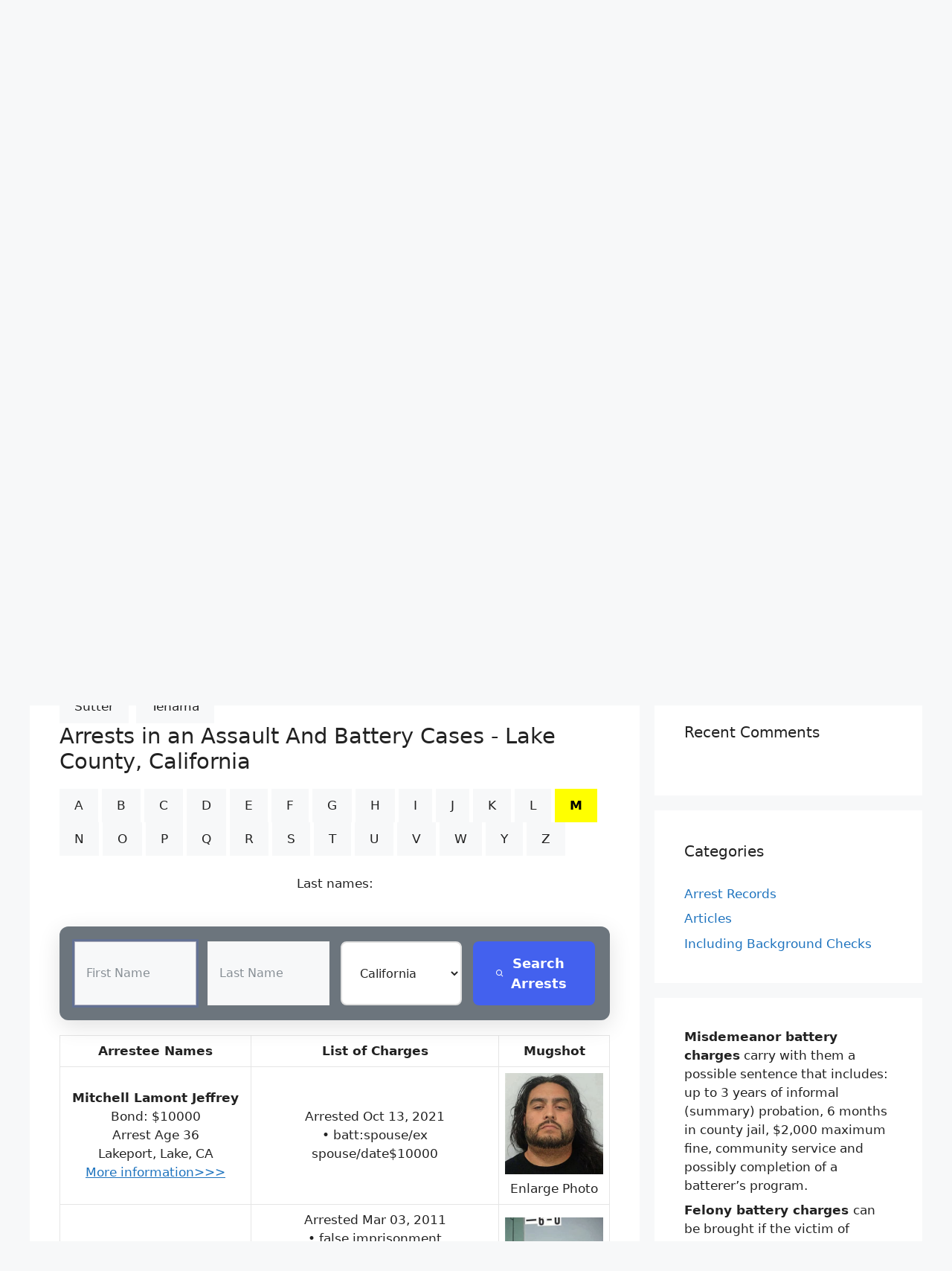

--- FILE ---
content_type: text/html; charset=UTF-8
request_url: https://localarrestrecords.org/california-assault-and-battery-ca/?co=Lake&abc=M&pg=11
body_size: 18253
content:
<!DOCTYPE html>
<html lang="en-US">
<head>
	<meta charset="UTF-8">
	<link rel="profile" href="https://gmpg.org/xfn/11">
	<title>ᐅ California Assault and Battery (CA) &#8211; Arrest Records Search | Battery Charges</title>
<meta name='robots' content='max-image-preview:large' />
<meta name="viewport" content="width=device-width, initial-scale=1"><link rel="alternate" type="application/rss+xml" title="Arrest Records Search | Battery Charges &raquo; Feed" href="https://localarrestrecords.org/feed/" />
<link rel="alternate" type="application/rss+xml" title="Arrest Records Search | Battery Charges &raquo; Comments Feed" href="https://localarrestrecords.org/comments/feed/" />
<link rel="alternate" title="oEmbed (JSON)" type="application/json+oembed" href="https://localarrestrecords.org/wp-json/oembed/1.0/embed?url=https%3A%2F%2Flocalarrestrecords.org%2Fcalifornia-assault-and-battery-ca%2F" />
<link rel="alternate" title="oEmbed (XML)" type="text/xml+oembed" href="https://localarrestrecords.org/wp-json/oembed/1.0/embed?url=https%3A%2F%2Flocalarrestrecords.org%2Fcalifornia-assault-and-battery-ca%2F&#038;format=xml" />
<style id='wp-img-auto-sizes-contain-inline-css'>
img:is([sizes=auto i],[sizes^="auto," i]){contain-intrinsic-size:3000px 1500px}
/*# sourceURL=wp-img-auto-sizes-contain-inline-css */
</style>
<style id='wp-emoji-styles-inline-css'>

	img.wp-smiley, img.emoji {
		display: inline !important;
		border: none !important;
		box-shadow: none !important;
		height: 1em !important;
		width: 1em !important;
		margin: 0 0.07em !important;
		vertical-align: -0.1em !important;
		background: none !important;
		padding: 0 !important;
	}
/*# sourceURL=wp-emoji-styles-inline-css */
</style>
<style id='wp-block-library-inline-css'>
:root{--wp-block-synced-color:#7a00df;--wp-block-synced-color--rgb:122,0,223;--wp-bound-block-color:var(--wp-block-synced-color);--wp-editor-canvas-background:#ddd;--wp-admin-theme-color:#007cba;--wp-admin-theme-color--rgb:0,124,186;--wp-admin-theme-color-darker-10:#006ba1;--wp-admin-theme-color-darker-10--rgb:0,107,160.5;--wp-admin-theme-color-darker-20:#005a87;--wp-admin-theme-color-darker-20--rgb:0,90,135;--wp-admin-border-width-focus:2px}@media (min-resolution:192dpi){:root{--wp-admin-border-width-focus:1.5px}}.wp-element-button{cursor:pointer}:root .has-very-light-gray-background-color{background-color:#eee}:root .has-very-dark-gray-background-color{background-color:#313131}:root .has-very-light-gray-color{color:#eee}:root .has-very-dark-gray-color{color:#313131}:root .has-vivid-green-cyan-to-vivid-cyan-blue-gradient-background{background:linear-gradient(135deg,#00d084,#0693e3)}:root .has-purple-crush-gradient-background{background:linear-gradient(135deg,#34e2e4,#4721fb 50%,#ab1dfe)}:root .has-hazy-dawn-gradient-background{background:linear-gradient(135deg,#faaca8,#dad0ec)}:root .has-subdued-olive-gradient-background{background:linear-gradient(135deg,#fafae1,#67a671)}:root .has-atomic-cream-gradient-background{background:linear-gradient(135deg,#fdd79a,#004a59)}:root .has-nightshade-gradient-background{background:linear-gradient(135deg,#330968,#31cdcf)}:root .has-midnight-gradient-background{background:linear-gradient(135deg,#020381,#2874fc)}:root{--wp--preset--font-size--normal:16px;--wp--preset--font-size--huge:42px}.has-regular-font-size{font-size:1em}.has-larger-font-size{font-size:2.625em}.has-normal-font-size{font-size:var(--wp--preset--font-size--normal)}.has-huge-font-size{font-size:var(--wp--preset--font-size--huge)}.has-text-align-center{text-align:center}.has-text-align-left{text-align:left}.has-text-align-right{text-align:right}.has-fit-text{white-space:nowrap!important}#end-resizable-editor-section{display:none}.aligncenter{clear:both}.items-justified-left{justify-content:flex-start}.items-justified-center{justify-content:center}.items-justified-right{justify-content:flex-end}.items-justified-space-between{justify-content:space-between}.screen-reader-text{border:0;clip-path:inset(50%);height:1px;margin:-1px;overflow:hidden;padding:0;position:absolute;width:1px;word-wrap:normal!important}.screen-reader-text:focus{background-color:#ddd;clip-path:none;color:#444;display:block;font-size:1em;height:auto;left:5px;line-height:normal;padding:15px 23px 14px;text-decoration:none;top:5px;width:auto;z-index:100000}html :where(.has-border-color){border-style:solid}html :where([style*=border-top-color]){border-top-style:solid}html :where([style*=border-right-color]){border-right-style:solid}html :where([style*=border-bottom-color]){border-bottom-style:solid}html :where([style*=border-left-color]){border-left-style:solid}html :where([style*=border-width]){border-style:solid}html :where([style*=border-top-width]){border-top-style:solid}html :where([style*=border-right-width]){border-right-style:solid}html :where([style*=border-bottom-width]){border-bottom-style:solid}html :where([style*=border-left-width]){border-left-style:solid}html :where(img[class*=wp-image-]){height:auto;max-width:100%}:where(figure){margin:0 0 1em}html :where(.is-position-sticky){--wp-admin--admin-bar--position-offset:var(--wp-admin--admin-bar--height,0px)}@media screen and (max-width:600px){html :where(.is-position-sticky){--wp-admin--admin-bar--position-offset:0px}}

/*# sourceURL=wp-block-library-inline-css */
</style><style id='wp-block-list-inline-css'>
ol,ul{box-sizing:border-box}:root :where(.wp-block-list.has-background){padding:1.25em 2.375em}
/*# sourceURL=https://localarrestrecords.org/wp-includes/blocks/list/style.min.css */
</style>
<style id='wp-block-paragraph-inline-css'>
.is-small-text{font-size:.875em}.is-regular-text{font-size:1em}.is-large-text{font-size:2.25em}.is-larger-text{font-size:3em}.has-drop-cap:not(:focus):first-letter{float:left;font-size:8.4em;font-style:normal;font-weight:100;line-height:.68;margin:.05em .1em 0 0;text-transform:uppercase}body.rtl .has-drop-cap:not(:focus):first-letter{float:none;margin-left:.1em}p.has-drop-cap.has-background{overflow:hidden}:root :where(p.has-background){padding:1.25em 2.375em}:where(p.has-text-color:not(.has-link-color)) a{color:inherit}p.has-text-align-left[style*="writing-mode:vertical-lr"],p.has-text-align-right[style*="writing-mode:vertical-rl"]{rotate:180deg}
/*# sourceURL=https://localarrestrecords.org/wp-includes/blocks/paragraph/style.min.css */
</style>
<style id='global-styles-inline-css'>
:root{--wp--preset--aspect-ratio--square: 1;--wp--preset--aspect-ratio--4-3: 4/3;--wp--preset--aspect-ratio--3-4: 3/4;--wp--preset--aspect-ratio--3-2: 3/2;--wp--preset--aspect-ratio--2-3: 2/3;--wp--preset--aspect-ratio--16-9: 16/9;--wp--preset--aspect-ratio--9-16: 9/16;--wp--preset--color--black: #000000;--wp--preset--color--cyan-bluish-gray: #abb8c3;--wp--preset--color--white: #ffffff;--wp--preset--color--pale-pink: #f78da7;--wp--preset--color--vivid-red: #cf2e2e;--wp--preset--color--luminous-vivid-orange: #ff6900;--wp--preset--color--luminous-vivid-amber: #fcb900;--wp--preset--color--light-green-cyan: #7bdcb5;--wp--preset--color--vivid-green-cyan: #00d084;--wp--preset--color--pale-cyan-blue: #8ed1fc;--wp--preset--color--vivid-cyan-blue: #0693e3;--wp--preset--color--vivid-purple: #9b51e0;--wp--preset--color--contrast: var(--contrast);--wp--preset--color--contrast-2: var(--contrast-2);--wp--preset--color--contrast-3: var(--contrast-3);--wp--preset--color--base: var(--base);--wp--preset--color--base-2: var(--base-2);--wp--preset--color--base-3: var(--base-3);--wp--preset--color--accent: var(--accent);--wp--preset--gradient--vivid-cyan-blue-to-vivid-purple: linear-gradient(135deg,rgb(6,147,227) 0%,rgb(155,81,224) 100%);--wp--preset--gradient--light-green-cyan-to-vivid-green-cyan: linear-gradient(135deg,rgb(122,220,180) 0%,rgb(0,208,130) 100%);--wp--preset--gradient--luminous-vivid-amber-to-luminous-vivid-orange: linear-gradient(135deg,rgb(252,185,0) 0%,rgb(255,105,0) 100%);--wp--preset--gradient--luminous-vivid-orange-to-vivid-red: linear-gradient(135deg,rgb(255,105,0) 0%,rgb(207,46,46) 100%);--wp--preset--gradient--very-light-gray-to-cyan-bluish-gray: linear-gradient(135deg,rgb(238,238,238) 0%,rgb(169,184,195) 100%);--wp--preset--gradient--cool-to-warm-spectrum: linear-gradient(135deg,rgb(74,234,220) 0%,rgb(151,120,209) 20%,rgb(207,42,186) 40%,rgb(238,44,130) 60%,rgb(251,105,98) 80%,rgb(254,248,76) 100%);--wp--preset--gradient--blush-light-purple: linear-gradient(135deg,rgb(255,206,236) 0%,rgb(152,150,240) 100%);--wp--preset--gradient--blush-bordeaux: linear-gradient(135deg,rgb(254,205,165) 0%,rgb(254,45,45) 50%,rgb(107,0,62) 100%);--wp--preset--gradient--luminous-dusk: linear-gradient(135deg,rgb(255,203,112) 0%,rgb(199,81,192) 50%,rgb(65,88,208) 100%);--wp--preset--gradient--pale-ocean: linear-gradient(135deg,rgb(255,245,203) 0%,rgb(182,227,212) 50%,rgb(51,167,181) 100%);--wp--preset--gradient--electric-grass: linear-gradient(135deg,rgb(202,248,128) 0%,rgb(113,206,126) 100%);--wp--preset--gradient--midnight: linear-gradient(135deg,rgb(2,3,129) 0%,rgb(40,116,252) 100%);--wp--preset--font-size--small: 13px;--wp--preset--font-size--medium: 20px;--wp--preset--font-size--large: 36px;--wp--preset--font-size--x-large: 42px;--wp--preset--spacing--20: 0.44rem;--wp--preset--spacing--30: 0.67rem;--wp--preset--spacing--40: 1rem;--wp--preset--spacing--50: 1.5rem;--wp--preset--spacing--60: 2.25rem;--wp--preset--spacing--70: 3.38rem;--wp--preset--spacing--80: 5.06rem;--wp--preset--shadow--natural: 6px 6px 9px rgba(0, 0, 0, 0.2);--wp--preset--shadow--deep: 12px 12px 50px rgba(0, 0, 0, 0.4);--wp--preset--shadow--sharp: 6px 6px 0px rgba(0, 0, 0, 0.2);--wp--preset--shadow--outlined: 6px 6px 0px -3px rgb(255, 255, 255), 6px 6px rgb(0, 0, 0);--wp--preset--shadow--crisp: 6px 6px 0px rgb(0, 0, 0);}:where(.is-layout-flex){gap: 0.5em;}:where(.is-layout-grid){gap: 0.5em;}body .is-layout-flex{display: flex;}.is-layout-flex{flex-wrap: wrap;align-items: center;}.is-layout-flex > :is(*, div){margin: 0;}body .is-layout-grid{display: grid;}.is-layout-grid > :is(*, div){margin: 0;}:where(.wp-block-columns.is-layout-flex){gap: 2em;}:where(.wp-block-columns.is-layout-grid){gap: 2em;}:where(.wp-block-post-template.is-layout-flex){gap: 1.25em;}:where(.wp-block-post-template.is-layout-grid){gap: 1.25em;}.has-black-color{color: var(--wp--preset--color--black) !important;}.has-cyan-bluish-gray-color{color: var(--wp--preset--color--cyan-bluish-gray) !important;}.has-white-color{color: var(--wp--preset--color--white) !important;}.has-pale-pink-color{color: var(--wp--preset--color--pale-pink) !important;}.has-vivid-red-color{color: var(--wp--preset--color--vivid-red) !important;}.has-luminous-vivid-orange-color{color: var(--wp--preset--color--luminous-vivid-orange) !important;}.has-luminous-vivid-amber-color{color: var(--wp--preset--color--luminous-vivid-amber) !important;}.has-light-green-cyan-color{color: var(--wp--preset--color--light-green-cyan) !important;}.has-vivid-green-cyan-color{color: var(--wp--preset--color--vivid-green-cyan) !important;}.has-pale-cyan-blue-color{color: var(--wp--preset--color--pale-cyan-blue) !important;}.has-vivid-cyan-blue-color{color: var(--wp--preset--color--vivid-cyan-blue) !important;}.has-vivid-purple-color{color: var(--wp--preset--color--vivid-purple) !important;}.has-black-background-color{background-color: var(--wp--preset--color--black) !important;}.has-cyan-bluish-gray-background-color{background-color: var(--wp--preset--color--cyan-bluish-gray) !important;}.has-white-background-color{background-color: var(--wp--preset--color--white) !important;}.has-pale-pink-background-color{background-color: var(--wp--preset--color--pale-pink) !important;}.has-vivid-red-background-color{background-color: var(--wp--preset--color--vivid-red) !important;}.has-luminous-vivid-orange-background-color{background-color: var(--wp--preset--color--luminous-vivid-orange) !important;}.has-luminous-vivid-amber-background-color{background-color: var(--wp--preset--color--luminous-vivid-amber) !important;}.has-light-green-cyan-background-color{background-color: var(--wp--preset--color--light-green-cyan) !important;}.has-vivid-green-cyan-background-color{background-color: var(--wp--preset--color--vivid-green-cyan) !important;}.has-pale-cyan-blue-background-color{background-color: var(--wp--preset--color--pale-cyan-blue) !important;}.has-vivid-cyan-blue-background-color{background-color: var(--wp--preset--color--vivid-cyan-blue) !important;}.has-vivid-purple-background-color{background-color: var(--wp--preset--color--vivid-purple) !important;}.has-black-border-color{border-color: var(--wp--preset--color--black) !important;}.has-cyan-bluish-gray-border-color{border-color: var(--wp--preset--color--cyan-bluish-gray) !important;}.has-white-border-color{border-color: var(--wp--preset--color--white) !important;}.has-pale-pink-border-color{border-color: var(--wp--preset--color--pale-pink) !important;}.has-vivid-red-border-color{border-color: var(--wp--preset--color--vivid-red) !important;}.has-luminous-vivid-orange-border-color{border-color: var(--wp--preset--color--luminous-vivid-orange) !important;}.has-luminous-vivid-amber-border-color{border-color: var(--wp--preset--color--luminous-vivid-amber) !important;}.has-light-green-cyan-border-color{border-color: var(--wp--preset--color--light-green-cyan) !important;}.has-vivid-green-cyan-border-color{border-color: var(--wp--preset--color--vivid-green-cyan) !important;}.has-pale-cyan-blue-border-color{border-color: var(--wp--preset--color--pale-cyan-blue) !important;}.has-vivid-cyan-blue-border-color{border-color: var(--wp--preset--color--vivid-cyan-blue) !important;}.has-vivid-purple-border-color{border-color: var(--wp--preset--color--vivid-purple) !important;}.has-vivid-cyan-blue-to-vivid-purple-gradient-background{background: var(--wp--preset--gradient--vivid-cyan-blue-to-vivid-purple) !important;}.has-light-green-cyan-to-vivid-green-cyan-gradient-background{background: var(--wp--preset--gradient--light-green-cyan-to-vivid-green-cyan) !important;}.has-luminous-vivid-amber-to-luminous-vivid-orange-gradient-background{background: var(--wp--preset--gradient--luminous-vivid-amber-to-luminous-vivid-orange) !important;}.has-luminous-vivid-orange-to-vivid-red-gradient-background{background: var(--wp--preset--gradient--luminous-vivid-orange-to-vivid-red) !important;}.has-very-light-gray-to-cyan-bluish-gray-gradient-background{background: var(--wp--preset--gradient--very-light-gray-to-cyan-bluish-gray) !important;}.has-cool-to-warm-spectrum-gradient-background{background: var(--wp--preset--gradient--cool-to-warm-spectrum) !important;}.has-blush-light-purple-gradient-background{background: var(--wp--preset--gradient--blush-light-purple) !important;}.has-blush-bordeaux-gradient-background{background: var(--wp--preset--gradient--blush-bordeaux) !important;}.has-luminous-dusk-gradient-background{background: var(--wp--preset--gradient--luminous-dusk) !important;}.has-pale-ocean-gradient-background{background: var(--wp--preset--gradient--pale-ocean) !important;}.has-electric-grass-gradient-background{background: var(--wp--preset--gradient--electric-grass) !important;}.has-midnight-gradient-background{background: var(--wp--preset--gradient--midnight) !important;}.has-small-font-size{font-size: var(--wp--preset--font-size--small) !important;}.has-medium-font-size{font-size: var(--wp--preset--font-size--medium) !important;}.has-large-font-size{font-size: var(--wp--preset--font-size--large) !important;}.has-x-large-font-size{font-size: var(--wp--preset--font-size--x-large) !important;}
/*# sourceURL=global-styles-inline-css */
</style>

<style id='classic-theme-styles-inline-css'>
/*! This file is auto-generated */
.wp-block-button__link{color:#fff;background-color:#32373c;border-radius:9999px;box-shadow:none;text-decoration:none;padding:calc(.667em + 2px) calc(1.333em + 2px);font-size:1.125em}.wp-block-file__button{background:#32373c;color:#fff;text-decoration:none}
/*# sourceURL=/wp-includes/css/classic-themes.min.css */
</style>
<link rel='stylesheet' id='generate-comments-css' href='https://localarrestrecords.org/wp-content/themes/generatepress/assets/css/components/comments.min.css?ver=3.1.3' media='all' />
<link rel='stylesheet' id='generate-widget-areas-css' href='https://localarrestrecords.org/wp-content/themes/generatepress/assets/css/components/widget-areas.min.css?ver=3.1.3' media='all' />
<link rel='stylesheet' id='generate-style-css' href='https://localarrestrecords.org/wp-content/themes/generatepress/assets/css/main.min.css?ver=3.1.3' media='all' />
<style id='generate-style-inline-css'>
body{background-color:var(--base-2);color:var(--contrast);}a{color:var(--accent);}a:hover, a:focus{text-decoration:underline;}.entry-title a, .site-branding a, a.button, .wp-block-button__link, .main-navigation a{text-decoration:none;}a:hover, a:focus, a:active{color:var(--contrast);}.wp-block-group__inner-container{max-width:1200px;margin-left:auto;margin-right:auto;}.site-header .header-image{width:130px;}.generate-back-to-top{font-size:20px;border-radius:3px;position:fixed;bottom:30px;right:30px;line-height:40px;width:40px;text-align:center;z-index:10;transition:opacity 300ms ease-in-out;}.navigation-search{position:absolute;left:-99999px;pointer-events:none;visibility:hidden;z-index:20;width:100%;top:0;transition:opacity 100ms ease-in-out;opacity:0;}.navigation-search.nav-search-active{left:0;right:0;pointer-events:auto;visibility:visible;opacity:1;}.navigation-search input[type="search"]{outline:0;border:0;vertical-align:bottom;line-height:1;opacity:0.9;width:100%;z-index:20;border-radius:0;-webkit-appearance:none;height:60px;}.navigation-search input::-ms-clear{display:none;width:0;height:0;}.navigation-search input::-ms-reveal{display:none;width:0;height:0;}.navigation-search input::-webkit-search-decoration, .navigation-search input::-webkit-search-cancel-button, .navigation-search input::-webkit-search-results-button, .navigation-search input::-webkit-search-results-decoration{display:none;}.gen-sidebar-nav .navigation-search{top:auto;bottom:0;}:root{--contrast:#222222;--contrast-2:#575760;--contrast-3:#b2b2be;--base:#f0f0f0;--base-2:#f7f8f9;--base-3:#ffffff;--accent:#1e73be;}.has-contrast-color{color:#222222;}.has-contrast-background-color{background-color:#222222;}.has-contrast-2-color{color:#575760;}.has-contrast-2-background-color{background-color:#575760;}.has-contrast-3-color{color:#b2b2be;}.has-contrast-3-background-color{background-color:#b2b2be;}.has-base-color{color:#f0f0f0;}.has-base-background-color{background-color:#f0f0f0;}.has-base-2-color{color:#f7f8f9;}.has-base-2-background-color{background-color:#f7f8f9;}.has-base-3-color{color:#ffffff;}.has-base-3-background-color{background-color:#ffffff;}.has-accent-color{color:#1e73be;}.has-accent-background-color{background-color:#1e73be;}.top-bar{background-color:#636363;color:#ffffff;}.top-bar a{color:#ffffff;}.top-bar a:hover{color:#303030;}.site-header{background-color:var(--base);}.main-title a,.main-title a:hover{color:var(--contrast);}.site-description{color:var(--contrast);}.main-navigation,.main-navigation ul ul{background-color:var(--base-3);}.main-navigation .main-nav ul li a, .main-navigation .menu-toggle, .main-navigation .menu-bar-items{color:var(--contrast);}.main-navigation .main-nav ul li:not([class*="current-menu-"]):hover > a, .main-navigation .main-nav ul li:not([class*="current-menu-"]):focus > a, .main-navigation .main-nav ul li.sfHover:not([class*="current-menu-"]) > a, .main-navigation .menu-bar-item:hover > a, .main-navigation .menu-bar-item.sfHover > a{color:var(--accent);}button.menu-toggle:hover,button.menu-toggle:focus{color:var(--contrast);}.main-navigation .main-nav ul li[class*="current-menu-"] > a{color:var(--contrast-3);background-color:var(--contrast);}.navigation-search input[type="search"],.navigation-search input[type="search"]:active, .navigation-search input[type="search"]:focus, .main-navigation .main-nav ul li.search-item.active > a, .main-navigation .menu-bar-items .search-item.active > a{color:var(--accent);}.main-navigation ul ul{background-color:var(--base);}.main-navigation .main-nav ul ul li:not([class*="current-menu-"]):hover > a,.main-navigation .main-nav ul ul li:not([class*="current-menu-"]):focus > a, .main-navigation .main-nav ul ul li.sfHover:not([class*="current-menu-"]) > a{background-color:var(--accent);}.separate-containers .inside-article, .separate-containers .comments-area, .separate-containers .page-header, .one-container .container, .separate-containers .paging-navigation, .inside-page-header{background-color:var(--base-3);}.entry-title a{color:var(--contrast);}.entry-title a:hover{color:var(--contrast-2);}.entry-meta{color:var(--contrast-2);}.sidebar .widget{background-color:var(--base-3);}.footer-widgets{background-color:var(--base-3);}.site-info{background-color:var(--base-3);}input[type="text"],input[type="email"],input[type="url"],input[type="password"],input[type="search"],input[type="tel"],input[type="number"],textarea,select{color:var(--contrast);background-color:var(--base-2);border-color:var(--base);}input[type="text"]:focus,input[type="email"]:focus,input[type="url"]:focus,input[type="password"]:focus,input[type="search"]:focus,input[type="tel"]:focus,input[type="number"]:focus,textarea:focus,select:focus{color:var(--contrast);background-color:var(--base-2);border-color:var(--contrast-3);}button,html input[type="button"],input[type="reset"],input[type="submit"],a.button,a.wp-block-button__link:not(.has-background){color:var(--contrast);background-color:#f7f8f9;}button:hover,html input[type="button"]:hover,input[type="reset"]:hover,input[type="submit"]:hover,a.button:hover,button:focus,html input[type="button"]:focus,input[type="reset"]:focus,input[type="submit"]:focus,a.button:focus,a.wp-block-button__link:not(.has-background):active,a.wp-block-button__link:not(.has-background):focus,a.wp-block-button__link:not(.has-background):hover{color:#f4361d;background-color:#eab627;}a.generate-back-to-top{background-color:rgba( 0,0,0,0.4 );color:#ffffff;}a.generate-back-to-top:hover,a.generate-back-to-top:focus{background-color:rgba( 0,0,0,0.6 );color:#ffffff;}@media (max-width:768px){.main-navigation .menu-bar-item:hover > a, .main-navigation .menu-bar-item.sfHover > a{background:none;color:var(--contrast);}}.inside-header{padding:40px;}.nav-below-header .main-navigation .inside-navigation.grid-container, .nav-above-header .main-navigation .inside-navigation.grid-container{padding:0px 20px 0px 20px;}.site-main .wp-block-group__inner-container{padding:40px;}.separate-containers .paging-navigation{padding-top:20px;padding-bottom:20px;}.entry-content .alignwide, body:not(.no-sidebar) .entry-content .alignfull{margin-left:-40px;width:calc(100% + 80px);max-width:calc(100% + 80px);}.rtl .menu-item-has-children .dropdown-menu-toggle{padding-left:20px;}.rtl .main-navigation .main-nav ul li.menu-item-has-children > a{padding-right:20px;}@media (max-width:768px){.separate-containers .inside-article, .separate-containers .comments-area, .separate-containers .page-header, .separate-containers .paging-navigation, .one-container .site-content, .inside-page-header{padding:30px;}.site-main .wp-block-group__inner-container{padding:30px;}.inside-top-bar{padding-right:30px;padding-left:30px;}.inside-header{padding-right:30px;padding-left:30px;}.widget-area .widget{padding-top:30px;padding-right:30px;padding-bottom:30px;padding-left:30px;}.footer-widgets-container{padding-top:30px;padding-right:30px;padding-bottom:30px;padding-left:30px;}.inside-site-info{padding-right:30px;padding-left:30px;}.entry-content .alignwide, body:not(.no-sidebar) .entry-content .alignfull{margin-left:-30px;width:calc(100% + 60px);max-width:calc(100% + 60px);}.one-container .site-main .paging-navigation{margin-bottom:20px;}}/* End cached CSS */.is-right-sidebar{width:30%;}.is-left-sidebar{width:30%;}.site-content .content-area{width:70%;}@media (max-width:768px){.main-navigation .menu-toggle,.sidebar-nav-mobile:not(#sticky-placeholder){display:block;}.main-navigation ul,.gen-sidebar-nav,.main-navigation:not(.slideout-navigation):not(.toggled) .main-nav > ul,.has-inline-mobile-toggle #site-navigation .inside-navigation > *:not(.navigation-search):not(.main-nav){display:none;}.nav-align-right .inside-navigation,.nav-align-center .inside-navigation{justify-content:space-between;}}
/*# sourceURL=generate-style-inline-css */
</style>
<link rel='stylesheet' id='generate-font-icons-css' href='https://localarrestrecords.org/wp-content/themes/generatepress/assets/css/components/font-icons.min.css?ver=3.1.3' media='all' />
<link rel="https://api.w.org/" href="https://localarrestrecords.org/wp-json/" /><link rel="alternate" title="JSON" type="application/json" href="https://localarrestrecords.org/wp-json/wp/v2/posts/121" /><link rel='canonical' href='https://localarrestrecords.org/california-assault-and-battery-ca/?co=Lake&abc=M&pg=11' />
<link rel="pingback" href="https://localarrestrecords.org/xmlrpc.php">
<style>.recentcomments a{display:inline !important;padding:0 !important;margin:0 !important;}</style><link rel="icon" href="https://localarrestrecords.org/wp-content/uploads/2022/07/cropped-moreinformation-32x32.gif" sizes="32x32" />
<link rel="icon" href="https://localarrestrecords.org/wp-content/uploads/2022/07/cropped-moreinformation-192x192.gif" sizes="192x192" />
<link rel="apple-touch-icon" href="https://localarrestrecords.org/wp-content/uploads/2022/07/cropped-moreinformation-180x180.gif" />
<meta name="msapplication-TileImage" content="https://localarrestrecords.org/wp-content/uploads/2022/07/cropped-moreinformation-270x270.gif" />
		<style id="wp-custom-css">
			.address-directory .select-directory .tab .tab-links {
    display: flex;
    align-items: center;
    justify-content: center;
    width: 44px;
    height: 44px;
    border-radius: 4px;
    font-weight: bold;
    font-size: 16px;
    line-height: 26px;
    color: #0B58CA;
    margin: 4px;
    cursor: pointer;
}
img {
  max-width: 100%;
  height: auto;
}
.scale-down {
  object-fit: scale-down;
}

@media screen and (max-width: 600px)
 {
	 .pagination1 a.active {
  background-color: #4CAF50;
  color: white;
}

.pagination1 a:hover:not(.active) {background-color: #ddd;}
 tr:nth-child(even) {background-color: #f2f2f2;}
  table {
    border: 1px;
  }
  table caption {
    font-size: 20px;
  }
  table thead {
    display: none;
  }
  table tr {
    border-bottom: 3px solid #ddd;
    display: block;
    margin-bottom: .625em;
  }
  table td {
    border-bottom: 1px solid #ddd;
    display: block;
    font-size: 18px;
    text-align: left;
  }
  table td:before {
    content: attr(aria-label);
    float: left;
    font-weight: bold;
    text-transform: uppercase;
  }

}

}
L:link, L:visited {
  background-color: #f44336;
  color: white;
  padding: 14px 25px;
  text-align: center;
  text-decoration: none;
  display: inline-block;
}

L:hover, L:active {
  background-color: red;


@media screen and (max-width: 600px)
 {
	 tr:nth-child(even) {background-color: #f2f2f2;}
  table {
    border: 1px;
  }
  table caption {
    font-size: 20px;
  }
  table thead {
    display: none;
  }
  table tr {
    border-bottom: 3px solid #ddd;
    display: block;
    margin-bottom: .625em;
  }
  table td {
    border-bottom: 1px solid #ddd;
    display: block;
    font-size: 18px;
    text-align: left;
  }
  table td:before {
    content: attr(aria-label);
    float: left;
    font-weight: bold;
    text-transform: uppercase;
  }

}
.cp-row{height:100px;}

   .cp-sbox input, .cp-sbox select {
  border-radius: 3px !important;
  margin: 2px 2px 0 0;
}
.cp-sbox {
  
  max-width: 100%;
  width: 100% !important;
  padding: 10px !important;
  margin-bottom: 2px;
}


@media screen and (max-width: 600px)
 {
	 .cp-row {
    width: 50% !important;
	height: 68px ;
	
  }
  .cp-sbox {padding:0px 2px 1px !important;
  height: 160px !important ; }
  
  
}
		</style>
			

<meta name="keywords" 
	content="California, Lake county,Arrest,Criminal,Crime,Public Records,Assault,Battery, ">
<meta name="description" content="Find Assault & Battery Arrest Records in Lake County, California "></head>


<body class="wp-singular post-template-default single single-post postid-121 single-format-standard wp-custom-logo wp-embed-responsive wp-theme-generatepress right-sidebar nav-above-header separate-containers nav-search-enabled nav-aligned-right header-aligned-center dropdown-hover" itemtype="https://schema.org/Blog" itemscope>
	<a class="screen-reader-text skip-link" href="#content" title="Skip to content">Skip to content</a>		<nav class="main-navigation grid-container nav-align-right has-menu-bar-items sub-menu-left" id="site-navigation" aria-label="Primary"  itemtype="https://schema.org/SiteNavigationElement" itemscope>
			<div class="inside-navigation">
				<form method="get" class="search-form navigation-search" action="https://localarrestrecords.org/">
					<input type="search" class="search-field" value="" name="s" title="Search" />
				</form>				<button class="menu-toggle" aria-controls="primary-menu" aria-expanded="false">
					<span class="mobile-menu">Menu</span>				</button>
				<div id="primary-menu" class="main-nav"><ul id="menu-menu-1" class=" menu sf-menu"><li id="menu-item-212" class="menu-item menu-item-type-post_type menu-item-object-page menu-item-212"><a href="https://localarrestrecords.org/arrest-records-free-arrest-record-search/">Arrest Records – Free Arrest Record Search</a></li>
<li id="menu-item-93" class="menu-item menu-item-type-post_type menu-item-object-page menu-item-93"><a href="https://localarrestrecords.org/remove-my-info/">Remove My Info</a></li>
</ul></div><div class="menu-bar-items"><span class="menu-bar-item search-item"><a aria-label="Open Search Bar" href="#"></a></span></div>			</div>
		</nav>
				<header class="site-header grid-container" id="masthead" aria-label="Site"  itemtype="https://schema.org/WPHeader" itemscope>
			<div class="inside-header grid-container">
				<div class="site-branding-container"><div class="site-logo">
					<a href="https://localarrestrecords.org/" title="Arrest Records Search | Battery Charges" rel="home">
						<img  class="header-image is-logo-image" alt="Arrest Records Search | Battery Charges" src="https://localarrestrecords.org/wp-content/uploads/2024/10/cropped-about_us.png" title="Arrest Records Search | Battery Charges" width="87" height="55" />
					</a>
				</div><div class="site-branding">
						<p class="main-title" itemprop="headline">
					<a href="https://localarrestrecords.org/" rel="home">
						Arrest Records Search | Battery Charges
					</a>
				</p>
						<p class="site-description" itemprop="description">
					Tracking Violent Offenders: Arrests, Mugshots, and Charges at Your Fingertips
				</p>
					</div></div>			</div>
		</header>
		
	<div class="site grid-container container hfeed" id="page">
				<div class="site-content" id="content">
			
	<div class="content-area" id="primary">
		<main class="site-main" id="main">
			
<article id="post-121" class="post-121 post type-post status-publish format-standard hentry category-arrest-records" itemtype="https://schema.org/CreativeWork" itemscope>
	<div class="inside-article">
					<header class="entry-header" aria-label="Content">
				<h1 class="entry-title" itemprop="headline">ᐅ California Assault and Battery (CA)</h1>		<div class="entry-meta">
			<span class="posted-on"><time class="updated" datetime="2025-09-07T03:32:54+00:00" itemprop="dateModified">September 7, 2025</time><time class="entry-date published" datetime="2025-09-07T01:55:58+00:00" itemprop="datePublished">September 7, 2025</time></span> <span class="byline">by <span class="author vcard" itemprop="author" itemtype="https://schema.org/Person" itemscope><a class="url fn n" href="https://localarrestrecords.org/author/admin/" title="View all posts by admin" rel="author" itemprop="url"><span class="author-name" itemprop="name">admin</span></a></span></span> 		</div>
					</header>
			
		<div class="entry-content" itemprop="text">
			<p>This page compiles recent California public-record entries related to assault and/or battery (e.g., Penal Code §§ 240, 242, 243, 245). Data is aggregated from open sources such as county sheriff’s offices, local police departments, jail/booking logs, and court calendars. Where available, each entry includes name, booking number/date, listed charges, bail, and the reporting agency.</p>
<p><strong>Disclaimer</strong>: All individuals are presumed innocent until proven guilty in a court of law. Arrest/booking information is not a conviction and may change as cases progress. Nothing here is legal advice. For the most current, official record, contact the arresting agency or the court directly. We are not affiliated with any government entity. If a record has been sealed, expunged, or is inaccurate, please follow the originating agency’s correction process; verified updates will be reflected during our next periodic refresh. This content is provided for news and public-interest purposes under the California Public Records Act.<br />
<!--<style>

Battery & Assault Offenders

Tracking Violent Offenders: Arrests, Mugshots, and Charges at Your Fingertips

img {
  max-width: 100%;
  height: auto;
}
.scale-down {
  object-fit: scale-down;
}

@media screen and (max-width: 600px)
 {
	 .pagination1 a.active {
  background-color: #4CAF50;
  color: white;
}

.pagination1 a:hover:not(.active) {background-color: #ddd;}
 tr:nth-child(even) {background-color: #f2f2f2;}
  table {
    border: 1px;
  }
  table caption {
    font-size: 20px;
  }
  table thead {
    display: none;
  }
  table tr {
    border-bottom: 3px solid #ddd;
    display: block;
    margin-bottom: .625em;
  }
  table td {
    border-bottom: 1px solid #ddd;
    display: block;
    font-size: 18px;
    text-align: left;
  }
  table td:before {
    content: attr(aria-label);
    float: left;
    font-weight: bold;
    text-transform: uppercase;
  }
  table td:last-child {
    border-bottom: 0;
  }
}

}
L:link, L:visited {
  background-color: #f44336;
  color: white;
  padding: 14px 25px;
  text-align: center;
  text-decoration: none;
  display: inline-block;
}

L:hover, L:active {
  background-color: red;
</style>-->


<style > </style><h2>Arrest Records by County - California (CA)</h2>
 <mark class='button' > Lake</mark>  
 <a class="button"  href="https://localarrestrecords.org/california-assault-and-battery-ca/?co=Madera&abc=M#abc">Madera</a>&nbsp;
 <a class="button"  href="https://localarrestrecords.org/california-assault-and-battery-ca/?co=Mendocino&abc=M#abc">Mendocino</a>&nbsp;
 <a class="button"  href="https://localarrestrecords.org/california-assault-and-battery-ca/?co=Merced&abc=M#abc">Merced</a>&nbsp;
 <a class="button"  href="https://localarrestrecords.org/california-assault-and-battery-ca/?co=Santa%20Cruz&abc=M#abc">Santa Cruz</a>&nbsp;
 <a class="button"  href="https://localarrestrecords.org/california-assault-and-battery-ca/?co=Shasta&abc=M#abc">Shasta</a>&nbsp;
 <a class="button"  href="https://localarrestrecords.org/california-assault-and-battery-ca/?co=Sutter&abc=M#abc">Sutter</a>&nbsp;
 <a class="button"  href="https://localarrestrecords.org/california-assault-and-battery-ca/?co=Tehama&abc=M#abc">Tehama</a>&nbsp;
 <h3>Arrests in an Assault And Battery Cases - Lake County, California</h3>

<a id="abc"></a>
 <a class="button" href="https://localarrestrecords.org/california-assault-and-battery-ca/?co=Lake&abc=A#abc" title="police arrest records CA Lake "> A</a>  <a class="button" href="https://localarrestrecords.org/california-assault-and-battery-ca/?co=Lake&abc=B#abc" title="police arrest records CA Lake "> B</a>  <a class="button" href="https://localarrestrecords.org/california-assault-and-battery-ca/?co=Lake&abc=C#abc" title="police arrest records CA Lake "> C</a>  <a class="button" href="https://localarrestrecords.org/california-assault-and-battery-ca/?co=Lake&abc=D#abc" title="police arrest records CA Lake "> D</a>  <a class="button" href="https://localarrestrecords.org/california-assault-and-battery-ca/?co=Lake&abc=E#abc" title="police arrest records CA Lake "> E</a>  <a class="button" href="https://localarrestrecords.org/california-assault-and-battery-ca/?co=Lake&abc=F#abc" title="police arrest records CA Lake "> F</a>  <a class="button" href="https://localarrestrecords.org/california-assault-and-battery-ca/?co=Lake&abc=G#abc" title="police arrest records CA Lake "> G</a>  <a class="button" href="https://localarrestrecords.org/california-assault-and-battery-ca/?co=Lake&abc=H#abc" title="police arrest records CA Lake "> H</a>  <a class="button" href="https://localarrestrecords.org/california-assault-and-battery-ca/?co=Lake&abc=I#abc" title="police arrest records CA Lake "> I</a>  <a class="button" href="https://localarrestrecords.org/california-assault-and-battery-ca/?co=Lake&abc=J#abc" title="police arrest records CA Lake "> J</a>  <a class="button" href="https://localarrestrecords.org/california-assault-and-battery-ca/?co=Lake&abc=K#abc" title="police arrest records CA Lake "> K</a>  <a class="button" href="https://localarrestrecords.org/california-assault-and-battery-ca/?co=Lake&abc=L#abc" title="police arrest records CA Lake "> L</a>  <mark class='button' ><b>M</b></mark>  <a class="button" href="https://localarrestrecords.org/california-assault-and-battery-ca/?co=Lake&abc=N#abc" title="police arrest records CA Lake "> N</a>  <a class="button" href="https://localarrestrecords.org/california-assault-and-battery-ca/?co=Lake&abc=O#abc" title="police arrest records CA Lake "> O</a>  <a class="button" href="https://localarrestrecords.org/california-assault-and-battery-ca/?co=Lake&abc=P#abc" title="police arrest records CA Lake "> P</a>  <a class="button" href="https://localarrestrecords.org/california-assault-and-battery-ca/?co=Lake&abc=Q#abc" title="police arrest records CA Lake "> Q</a>  <a class="button" href="https://localarrestrecords.org/california-assault-and-battery-ca/?co=Lake&abc=R#abc" title="police arrest records CA Lake "> R</a>  <a class="button" href="https://localarrestrecords.org/california-assault-and-battery-ca/?co=Lake&abc=S#abc" title="police arrest records CA Lake "> S</a>  <a class="button" href="https://localarrestrecords.org/california-assault-and-battery-ca/?co=Lake&abc=T#abc" title="police arrest records CA Lake "> T</a>  <a class="button" href="https://localarrestrecords.org/california-assault-and-battery-ca/?co=Lake&abc=U#abc" title="police arrest records CA Lake "> U</a>  <a class="button" href="https://localarrestrecords.org/california-assault-and-battery-ca/?co=Lake&abc=V#abc" title="police arrest records CA Lake "> V</a>  <a class="button" href="https://localarrestrecords.org/california-assault-and-battery-ca/?co=Lake&abc=W#abc" title="police arrest records CA Lake "> W</a>  <a class="button" href="https://localarrestrecords.org/california-assault-and-battery-ca/?co=Lake&abc=Y#abc" title="police arrest records CA Lake "> Y</a>  <a class="button" href="https://localarrestrecords.org/california-assault-and-battery-ca/?co=Lake&abc=Z#abc" title="police arrest records CA Lake "> Z</a> 
 <br><div style="text-align:center"><br>Last names:  <br><div><br>
  <script>
 
function namestop()
{
	 document.forms['form1']['s4'].value = window.location  ; 
	 document.forms['form2']['s4'].value = window.location  ; 
 document.forms['form1']['s3'].value =  document.forms['form1']['fn'].value + "_" + document.forms['form1']['ln'].value ; 
 document.forms['form1']['s2'].value = name1 + "_" + name2 ; 
 document.forms['form2']['s3'].value =  document.forms['form2']['fn'].value + "_" + document.forms['form2']['ln'].value ; 
 //document.forms['form2']['s2'].value = name1 + "_" + name2 ;  
} ;

 function names(name1,name2 ) {
	 
 document.forms['form2']['fn'].value = name1; 
 document.forms['form2']['ln'].value = name2;  	 
 document.forms['form2']['s3'].value = name1 + "_" + name2 ; 
 document.forms['form2']['s2'].value = name1 + "_" + name2 ;  //.replace(' ','=' )  ; 
 document.forms['form2']['s4'].value = window.location  ;
 document.getElementById('Sum').innerHTML = '<b>"' + name1 +'&nbsp;' + name2 
 + '"</b><br>Find Family Members and Friends  &#9759; ' ; 
  
 document.forms['form1']['fn'].value = name1; 
 document.forms['form1']['ln'].value = name2;  	 
 document.forms['form1']['s3'].value = name1 + "_" + name2 ; 
 document.forms['form1']['s2'].value = name1 + "_" + name2 ;  //.replace(' ','=' )  ; 
 document.forms['form1']['s4'].value = window.location  ; 
 
// window.location.hash= '#form1';  
 document.querySelector('#form1').scrollIntoView({ behavior: 'smooth' });
   
   
   
  return true;     
} 
</script>
<style>

.search-form-container {
  max-width: 800px;
  margin: 20px auto;
  padding: 20px;
  background: #6c757d;
  border-radius: 12px;
  box-shadow: 0 8px 30px rgba(0,0,0,0.12);
}

.form-grid {
  display: grid;
  grid-template-columns: repeat(4, 1fr);
  gap: 15px;
}

.form-input {
  width: 100%;
  padding: 14px 20px;
  border: 2px solid #e0e0e0;
  border-radius: 8px;
  font-size: 16px;
  transition: all 0.3s ease;
  background: white;
}

.form-input:focus {
  border-color: #4361ee;
  box-shadow: 0 0 0 3px rgba(67, 97, 238, 0.2);
  outline: none;
}

.form-select {
  appearance: none;
  background-repeat: no-repeat;
  background-position: right 15px center;
  background-size: 12px auto;
}

.submit-btn {
  background: #4361ee;
  color: white;
  border: none;
  padding: 16px 30px;
  border-radius: 8px;
  font-size: 18px;
  font-weight: 600;
  cursor: pointer;
  transition: all 0.3s ease;
  display: flex;
  align-items: center;
  justify-content: center;
  gap: 10px;
}

.submit-btn:hover {
  background: #3b51cc;
  transform: translateY(-2px);
  box-shadow: 0 5px 15px rgba(67, 97, 238, 0.3);
}

.submit-btn:active {
  transform: translateY(0);
}


.search-icon {
  width: 20px;
  height: 20px;
  transition: transform 0.3s ease;
}

.submit-btn:hover .search-icon {
  transform: scale(1.1);
}


@media (max-width: 768px) {
  .form-grid {
    grid-template-columns: 1fr;
  }
  
  .form-input {
    padding: 12px 15px;
    font-size: 16px;
  }
  
  .submit-btn {
    width: 100%;
    padding: 14px 20px;
  }
}


.form-input::placeholder {
  color: #6c757d;
  opacity: 0.8;
}
</style>

<div class="search-form-container">
  <form name='form1' action='https://trkpf.com/' method="GET" target="_blank" rel="noopener noreferrer">
    <input type="hidden" name="a" value="227">
    <input type="hidden" name="c" value="4513">
    <input type="hidden" name="s1" value="localar">
    <input type="hidden" name="s5" value="localar1">

    <div class="form-grid">
      <input type="text" class="form-input" required name="fn" placeholder="First Name" autofocus>
      
      <input type="text" class="form-input" required name="ln" placeholder="Last Name">
      
      <select class="form-input form-select" name="state" id="state">
        <option value="">Nationwide</option>
 <option value="AL">Alabama</option> <option value="AK">Alaska</option>
 <option value="AZ">Arizona</option> <option value="AR">Arkansas</option>
 <option  SELECTED value='CA' >California</option> <option value="CO">Colorado</option>
 <option value="CT">Connecticut</option> <option value="DE">Delaware</option>
 <option value="DC">District of Columbia</option> <option value="FL">Florida</option>
 <option value="GA">Georgia</option> <option value="HI">Hawaii</option>
 <option value="ID">Idaho</option> <option value="IL">Illinois</option>
 <option value="IN">Indiana</option> <option value="IA">Iowa</option>
 <option value="KS">Kansas</option> <option value="KY">Kentucky</option>
 <option value="LA">Louisiana</option> <option value="ME">Maine</option>
 <option value="MD">Maryland</option> <option value="MA">Massachusetts</option>
 <option value="MI">Michigan</option> <option value="MN">Minnesota</option>
 <option value="MS">Mississippi</option> <option value="MO">Missouri</option>
 <option value="MT">Montana</option> <option value="NE">Nebraska</option>
 <option value="NV">Nevada</option> <option value="NH">New Hampshire</option>
 <option value="NJ">New Jersey</option> <option value="NM">New Mexico</option>
 <option value="NY">New York</option> <option value="NC">North Carolina</option>
 <option value="ND">North Dakota</option> <option value="OH">Ohio</option>
 <option value="OK">Oklahoma</option> <option value="OR">Oregon</option>
 <option value="PA">Pennsylvania</option> <option value="PR">Puerto Rico</option>
 <option value="RI">Rhode Island</option> <option value="SC">South Carolina</option>
 <option value="SD">South Dakota</option> <option value="TN">Tennessee</option>
 <option value="TX">Texas</option> <option value="UT">Utah</option>
 <option value="VT">Vermont</option> <option value="VA">Virginia</option>
 <option value="WA">Washington</option> <option value="WV">West Virginia</option>
 <option value="WI">Wisconsin</option> <option value="WY">Wyoming</option>
                            </select>

      <button type="submit" class="submit-btn">
        <svg class="search-icon" viewBox="0 0 24 24" fill="currentColor">
          <path d="M10 18a7.952 7.952 0 0 0 4.897-1.688l4.396 4.396 1.414-1.414-4.396-4.396A7.952 7.952 0 0 0 18 10c0-4.411-3.589-8-8-8s-8 3.589-8 8 3.589 8 8 8zm0-14c3.309 0 6 2.691 6 6s-2.691 6-6 6-6-2.691-6-6 2.691-6 6-6z"/>
        </svg>
        Search Arrests
      </button>
    </div>
  </form>
</div>
<style type="text/css"> .big{ transform: scale(2);  } </style><table class="wpet_table"><tr class="wrettr"><th>Arrestee Names</th><th>List of Charges</th><th>Mugshot</th></tr>
<tr id='Mitchell'>
<td  ><b>Mitchell Lamont Jeffrey</b><br>Bond: $10000<br>Arrest Age 36
<br>Lakeport, Lake, CA <a href="#searchbot" onclick="names('Mitchell','Jeffrey' ) ;"> <br><u>More information&gt;&gt;&gt;</u></a></td>
<td  >Arrested  Oct&nbsp;13,&nbsp;2021<br>
 &bull;&nbsp;batt:spouse/ex spouse/date$10000</td>
<td  > 
   <img decoding="async"  style="object-fit:scale-down;" 
onclick="this.classList.toggle('big')" 		
		decoding= "async" width="150" height="150"  src="/images/0/05/43/m/i/Mitchell,Jeffrey(Lake_county,CA).jpg"  
		alt="Jeffrey Mitchell - Lake County, CA "  /><br>Enlarge Photo  
</td>
</tr>
<tr>
<td  ><b>Mitchell Lamont Jeffrey</b><br>Bond: $100000<br>Arrest Age 42
<br>Clearlake Oaks, Lake, CA <a href="#searchbot" onclick="names('Mitchell','Jeffrey' ) ;"> <br><u>More information&gt;&gt;&gt;</u></a></td>
<td  >Arrested  Mar&nbsp;03,&nbsp;2011<br>
 &bull;&nbsp;false imprisonment w/violnc$100000<br> &bull;&nbsp;threaten crime w/int terrorize<br> &bull;&nbsp;willful cruelty to child<br> &bull;&nbsp;shoot at inhab dwelling/veh<br> &bull;&nbsp;willful dischg firearm in neglig<br> &bull;&nbsp;batt:spouse/ex spouse/date</td>
<td  > 
   <img decoding="async"  style="object-fit:scale-down;" 
onclick="this.classList.toggle('big')" 		
		decoding= "async" width="150" height="150"  src="/images/1/65/93/m/i/Mitchell,Jeffrey(Lake_county,CA).jpg"  
		alt="Jeffrey Mitchell - Lake County, CA "  /><br>Enlarge Photo  
</td>
</tr>
<tr>
<td  ><b>Mitchell Lamont Jeffrey</b><br>Bond: $1000<br>Arrest Age 41
<br>Lakeport, Lake, CA <a href="#searchbot" onclick="names('Mitchell','Jeffrey' ) ;"> <br><u>More information&gt;&gt;&gt;</u></a></td>
<td  >Arrested  Nov&nbsp;23,&nbsp;2016<br>
 &bull;&nbsp;disorderly conduct:alcohol$1000<br> &bull;&nbsp;fight/challenge fight pub place$1000<br> &bull;&nbsp;battery on person$5000</td>
<td  > 
   <img decoding="async"  style="object-fit:scale-down;" 
onclick="this.classList.toggle('big')" 		
		decoding= "async" width="150" height="150"  src="/images/5/65/63/m/i/Mitchell,Jeffrey(Lake_county,CA).jpg"  
		alt="Jeffrey Mitchell - Lake County, CA "  /><br>Enlarge Photo  
</td>
</tr>
<tr>
<td  ><b>Mitchell Jonathan Lydell</b><br>Bond: $1000<br>Arrest Age 38
<br>Clearlake, Lake, CA <a href="#searchbot" onclick="names('Mitchell','Lydell' ) ;"> <br><u>More information&gt;&gt;&gt;</u></a></td>
<td  >Arrested  Jul&nbsp;06,&nbsp;2007<br>
 &bull;&nbsp;batt:spouse/ex spouse/date$1000</td>
<td  > 
   <img loading="lazy" decoding="async"  style="object-fit:scale-down;" 
onclick="this.classList.toggle('big')" 		
		decoding= "async" width="150" height="150"  src="/images/3/75/13/m/i/Mitchell,Lydell(Lake_county,CA).jpg"  
		alt="Lydell Mitchell - Lake County, CA "  /><br>Enlarge Photo  
</td>
</tr>
<tr>
<td  ><b>Mitchell Jonathan Lydell</b><br>Bond: $250000<br>Arrest Age 20
<br>Nice, Lake, CA <a href="#searchbot" onclick="names('Mitchell','Lydell' ) ;"> <br><u>More information&gt;&gt;&gt;</u></a></td>
<td  >Arrested  Apr&nbsp;28,&nbsp;2006<br>
 &bull;&nbsp;burglary:first degree$10000<br> &bull;&nbsp;battery on person$1000<br> &bull;&nbsp;absence without leave:absent fro<br> &bull;&nbsp;ill use of tear gas$250000</td>
<td  > 
   <img loading="lazy" decoding="async"  style="object-fit:scale-down;" 
onclick="this.classList.toggle('big')" 		
		decoding= "async" width="150" height="150"  src="/images/0/75/23/m/i/Mitchell,Lydell(Lake_county,CA).jpg"  
		alt="Lydell Mitchell - Lake County, CA "  /><br>Enlarge Photo  
</td>
</tr>
<tr>
<td  ><b>Mitchell Tremell Michael</b><br>Bond: $2500<br>Arrest Age 23
<br>Clearlake, Lake, CA <a href="#searchbot" onclick="names('Mitchell','Michael' ) ;"> <br><u>More information&gt;&gt;&gt;</u></a></td>
<td  >Arrested  Nov&nbsp;05,&nbsp;2010<br>
 &bull;&nbsp;battery on person$2500</td>
<td  > 
   <img loading="lazy" decoding="async"  style="object-fit:scale-down;" 
onclick="this.classList.toggle('big')" 		
		decoding= "async" width="150" height="150"  src="/images/0/15/03/m/i/Mitchell,Michael(Lake_county,CA).jpg"  
		alt="Michael Mitchell - Lake County, CA "  /><br>Enlarge Photo  
</td>
</tr>
<tr>
<td  ><b>Mitchell Jay Michael</b><br>Bond: $10000<br>Arrest Age 52
<br>Clearlake, Lake, CA <a href="#searchbot" onclick="names('Mitchell','Michael' ) ;"> <br><u>More information&gt;&gt;&gt;</u></a></td>
<td  >Arrested  Feb&nbsp;20,&nbsp;2017<br>
 &bull;&nbsp;batt:spouse/ex spouse/date$10000<br> &bull;&nbsp;post release community supervision</td>
<td  > 
   <img loading="lazy" decoding="async"  style="object-fit:scale-down;" 
onclick="this.classList.toggle('big')" 		
		decoding= "async" width="150" height="150"  src="/images/4/95/23/m/i/Mitchell,Michael(Lake_county,CA).jpg"  
		alt="Michael Mitchell - Lake County, CA "  /><br>Enlarge Photo  
</td>
</tr>
<tr>
<td  ><b>Mitchell Christian Paul</b><br>Bond: $1000<br>Arrest Age 36
<br>Lakeport, Lake, CA <a href="#searchbot" onclick="names('Mitchell','Paul' ) ;"> <br><u>More information&gt;&gt;&gt;</u></a></td>
<td  >Arrested  May&nbsp;25,&nbsp;2004<br>
 &bull;&nbsp;battery on person$1000<br> &bull;&nbsp;disorderly conduct:alcohol$500<br> &bull;&nbsp;assault$1000</td>
<td  > 
   <img loading="lazy" decoding="async"  style="object-fit:scale-down;" 
onclick="this.classList.toggle('big')" 		
		decoding= "async" width="150" height="150"  src="/images/4/05/03/m/i/Mitchell,Paul(Lake_county,CA).jpg"  
		alt="Paul Mitchell - Lake County, CA "  /><br>Enlarge Photo  
</td>
</tr>
<tr id='Moffett'>
<td  ><b>Moffett Lynn Jonette</b><br>Bond: $2500<br>Arrest Age 22
<br>Kelseyville, Lake, CA <a href="#searchbot" onclick="names('Moffett','Jonette' ) ;"> <br><u>More information&gt;&gt;&gt;</u></a></td>
<td  >Arrested  Nov&nbsp;01,&nbsp;2010<br>
 &bull;&nbsp;battery on person$2500</td>
<td  > 
   <img loading="lazy" decoding="async"  style="object-fit:scale-down;" 
onclick="this.classList.toggle('big')" 		
		decoding= "async" width="150" height="150"  src="/images/1/45/83/m/o/Moffett,Jonette(Lake_county,CA).jpg"  
		alt="Jonette Moffett - Lake County, CA "  /><br>Enlarge Photo  
</td>
</tr>
<tr id='Mohl'>
<td  ><b>Mohl Alan Chad</b><br>Bond: $10000<br>Arrest Age 45
<br>Clearlake, Lake, CA <a href="#searchbot" onclick="names('Mohl','Chad' ) ;"> <br><u>More information&gt;&gt;&gt;</u></a></td>
<td  >Arrested  Mar&nbsp;20,&nbsp;2013<br>
 &bull;&nbsp;batt:spouse/ex spouse/date$10000</td>
<td  > 
   <img loading="lazy" decoding="async"  style="object-fit:scale-down;" 
onclick="this.classList.toggle('big')" 		
		decoding= "async" width="150" height="150"  src="/images/7/65/23/m/o/Mohl,Chad(Lake_county,CA).jpg"  
		alt="Chad Mohl - Lake County, CA "  /><br>Enlarge Photo  
</td>
</tr>
<tr>
<td  ><b>Mohl Alan Chad</b><br>Bond: $5000<br>Arrest Age 18
<br>Lucerne, Lake, CA <a href="#searchbot" onclick="names('Mohl','Chad' ) ;"> <br><u>More information&gt;&gt;&gt;</u></a></td>
<td  >Arrested  Aug&nbsp;28,&nbsp;2013<br>
 &bull;&nbsp;battery on person$5000</td>
<td  > 
   <img loading="lazy" decoding="async"  style="object-fit:scale-down;" 
onclick="this.classList.toggle('big')" 		
		decoding= "async" width="150" height="150"  src="/images/6/15/33/m/o/Mohl,Chad(Lake_county,CA).jpg"  
		alt="Chad Mohl - Lake County, CA "  /><br>Enlarge Photo  
</td>
</tr>
<tr id='Mojaddedi'>
<td  ><b>Mojaddedi  David</b><br>Bond: $500<br>Arrest Age 50
<br>Alameda, Lake, CA <a href="#searchbot" onclick="names('Mojaddedi','David' ) ;"> <br><u>More information&gt;&gt;&gt;</u></a></td>
<td  >Arrested  Jan&nbsp;05,&nbsp;2009<br>
 &bull;&nbsp;false imprisonment$500<br> &bull;&nbsp;batt:spouse/ex spouse/date$4000<br> &bull;&nbsp;private persons arrest</td>
<td  > 
   <img loading="lazy" decoding="async"  style="object-fit:scale-down;" 
onclick="this.classList.toggle('big')" 		
		decoding= "async" width="150" height="150"  src="/images/2/45/23/m/o/Mojaddedi,David(Lake_county,CA).jpg"  
		alt="David Mojaddedi - Lake County, CA "  /><br>Enlarge Photo  
</td>
</tr>
<tr id='Molina-Vasquez'>
<td  ><b>Molina-Vasquez  Blancandrea</b><br>Bond: $15000<br>Arrest Age 22
<br>Lakeport, Lake, CA <a href="#searchbot" onclick="names('Molina-Vasquez','Blancandrea' ) ;"> <br><u>More information&gt;&gt;&gt;</u></a></td>
<td  >Arrested  Jan&nbsp;07,&nbsp;2014<br>
 &bull;&nbsp;obs/resist executive offcr$15000<br> &bull;&nbsp;shoplift$15000<br> &bull;&nbsp;batt on peace offcr/emer persnel$15000<br> &bull;&nbsp;battery on person$15000</td>
<td  > 
   <img loading="lazy" decoding="async"  style="object-fit:scale-down;" 
onclick="this.classList.toggle('big')" 		
		decoding= "async" width="150" height="150"  src="/images/9/25/33/m/o/Molina-Vasquez,Blancandrea(Lake_county,CA).jpg"  
		alt="Blancandrea Molina-Vasquez - Lake County, CA "  /><br>Enlarge Photo  
</td>
</tr>
<tr id='Molinero'>
<td  ><b>Molinero Ann Lindsay</b><br>Bond: $10000<br>Arrest Age 25
<br>Clearlake, Lake, CA <a href="#searchbot" onclick="names('Molinero','Lindsay' ) ;"> <br><u>More information&gt;&gt;&gt;</u></a></td>
<td  >Arrested  Mar&nbsp;10,&nbsp;2018<br>
 &bull;&nbsp;batt:spouse/ex spouse/date$10000</td>
<td  > 
   <img loading="lazy" decoding="async"  style="object-fit:scale-down;" 
onclick="this.classList.toggle('big')" 		
		decoding= "async" width="150" height="150"  src="/images/0/05/43/m/o/Molinero,Lindsay(Lake_county,CA).jpg"  
		alt="Lindsay Molinero - Lake County, CA "  /><br>Enlarge Photo  
</td>
</tr>
<tr>
<td  ><b>Molinero Ann Lindsay</b><br>Bond: $10000<br>Arrest Age 21
<br>Clearlake, Lake, CA <a href="#searchbot" onclick="names('Molinero','Lindsay' ) ;"> <br><u>More information&gt;&gt;&gt;</u></a></td>
<td  >Arrested  Dec&nbsp;31,&nbsp;2017<br>
 &bull;&nbsp;batt:spouse/ex spouse/date$10000</td>
<td  > 
   <img loading="lazy" decoding="async"  style="object-fit:scale-down;" 
onclick="this.classList.toggle('big')" 		
		decoding= "async" width="150" height="150"  src="/images/5/45/13/m/o/Molinero,Lindsay(Lake_county,CA).jpg"  
		alt="Lindsay Molinero - Lake County, CA "  /><br>Enlarge Photo  
</td>
</tr>
<tr id='Moll'>
<td  ><b>Moll Jean Tracy</b><br>Bond: $1000<br>Arrest Age 21
<br>Lakeport, Lake, CA <a href="#searchbot" onclick="names('Moll','Tracy' ) ;"> <br><u>More information&gt;&gt;&gt;</u></a></td>
<td  >Arrested  Dec&nbsp;02,&nbsp;2007<br>
 &bull;&nbsp;obs/resist pub/peace offcr/emer$1000<br> &bull;&nbsp;batt:spouse/ex spouse/date$1000</td>
<td  > 
   <img loading="lazy" decoding="async"  style="object-fit:scale-down;" 
onclick="this.classList.toggle('big')" 		
		decoding= "async" width="150" height="150"  src="/images/8/15/03/m/o/Moll,Tracy(Lake_county,CA).jpg"  
		alt="Tracy Moll - Lake County, CA "  /><br>Enlarge Photo  
</td>
</tr>
<tr>
<td  ><b>Moll Jean Tracy</b><br>Bond: $1740<br>Arrest Age 44
<br>Newark, Lake, CA <a href="#searchbot" onclick="names('Moll','Tracy' ) ;"> <br><u>More information&gt;&gt;&gt;</u></a></td>
<td  >Arrested  Nov&nbsp;04,&nbsp;2006<br>
 &bull;&nbsp;battery on person$1000<br> &bull;&nbsp;dui alcohol/0.08 percent$1740<br> &bull;&nbsp;dui alcohol/drugs$1740</td>
<td  > 
   <img loading="lazy" decoding="async"  style="object-fit:scale-down;" 
onclick="this.classList.toggle('big')" 		
		decoding= "async" width="150" height="150"  src="/images/4/35/03/m/o/Moll,Tracy(Lake_county,CA).jpg"  
		alt="Tracy Moll - Lake County, CA "  /><br>Enlarge Photo  
</td>
</tr>
<tr id='Monahan'>
<td  ><b>Monahan James Michael</b><br>Bond: $5000<br>Arrest Age 38
<br>Clearlake, Lake, CA <a href="#searchbot" onclick="names('Monahan','Michael' ) ;"> <br><u>More information&gt;&gt;&gt;</u></a></td>
<td  >Arrested  Aug&nbsp;18,&nbsp;2017<br>
 &bull;&nbsp;obs/resist pub/peace offcr/emer$5000<br> &bull;&nbsp;obs/resist pub/peace offcr/emer$5000<br> &bull;&nbsp;obs/resist executive offcr$15000<br> &bull;&nbsp;batt on peace offcr/emer persnel$5000</td>
<td  > 
   <img loading="lazy" decoding="async"  style="object-fit:scale-down;" 
onclick="this.classList.toggle('big')" 		
		decoding= "async" width="150" height="150"  src="/images/6/25/93/m/o/Monahan,Michael(Lake_county,CA).jpg"  
		alt="Michael Monahan - Lake County, CA "  /><br>Enlarge Photo  
</td>
</tr>
<tr id='Moncada'>
<td  ><b>Moncada Dolores Joseph</b><br>Arrest Age 30
<br>Lakeport, Lake, CA <a href="#searchbot" onclick="names('Moncada','Joseph' ) ;"> <br><u>More information&gt;&gt;&gt;</u></a></td>
<td  >Arrested  Dec&nbsp;07,&nbsp;2007<br>
 &bull;&nbsp;poss contrl subs paraph<br> &bull;&nbsp;poss contrl subs paraph<br> &bull;&nbsp;battery on person<br> &bull;&nbsp;receiving/etc known stolen property<br> &bull;&nbsp;immigration<br> &bull;&nbsp;threaten crime w/int terrorize<br> &bull;&nbsp;inflict corporal inj on spouse/c<br> &bull;&nbsp;carry loaded firearm in public<br> &bull;&nbsp;poss controlled substance</td>
<td  > 
   <img loading="lazy" decoding="async"  style="object-fit:scale-down;" 
onclick="this.classList.toggle('big')" 		
		decoding= "async" width="150" height="150"  src="/images/3/65/03/m/o/Moncada,Joseph(Lake_county,CA).jpg"  
		alt="Joseph Moncada - Lake County, CA "  /><br>Enlarge Photo  
</td>
</tr>
<tr id='Monize'>
<td  ><b>Monize Michael Anthony</b><br>Bond: $10000<br>Arrest Age 46
<br>Hidden Valley Lake, Lake, CA <a href="#searchbot" onclick="names('Monize','Anthony' ) ;"> <br><u>More information&gt;&gt;&gt;</u></a></td>
<td  >Arrested  May&nbsp;18,&nbsp;2013<br>
 &bull;&nbsp;threaten crime w/int terrorize$15000<br> &bull;&nbsp;batt:spouse/ex spouse/date$10000</td>
<td  > 
   <img loading="lazy" decoding="async"  style="object-fit:scale-down;" 
onclick="this.classList.toggle('big')" 		
		decoding= "async" width="150" height="150"  src="/images/8/45/43/m/o/Monize,Anthony(Lake_county,CA).jpg"  
		alt="Anthony Monize - Lake County, CA "  /><br>Enlarge Photo  
</td>
</tr>
<tr>
<td  ><b>Monize Michael Anthony</b><br>Bond: $5000<br>Arrest Age 43
<br>Clearlake, Lake, CA <a href="#searchbot" onclick="names('Monize','Anthony' ) ;"> <br><u>More information&gt;&gt;&gt;</u></a></td>
<td  >Arrested  May&nbsp;23,&nbsp;2015<br>
 &bull;&nbsp;batt on peace offcr/emer persnel$5000<br> &bull;&nbsp;obs/resist pub/peace offcr/emer$5000</td>
<td  > 
   <img loading="lazy" decoding="async"  style="object-fit:scale-down;" 
onclick="this.classList.toggle('big')" 		
		decoding= "async" width="150" height="150"  src="/images/5/25/33/m/o/Monize,Anthony(Lake_county,CA).jpg"  
		alt="Anthony Monize - Lake County, CA "  /><br>Enlarge Photo  
</td>
</tr>
<tr id='Monk'>
<td  ><b>Monk Eugene Larry</b><br>Bond: $1000<br>Arrest Age 32
<br>Clearlake Oaks, Lake, CA <a href="#searchbot" onclick="names('Monk','Larry' ) ;"> <br><u>More information&gt;&gt;&gt;</u></a></td>
<td  >Arrested  Jun&nbsp;15,&nbsp;2007<br>
 &bull;&nbsp;fight/challenge fight pub place$500<br> &bull;&nbsp;disorderly conduct:alcohol$500<br> &bull;&nbsp;obs/resist pub/peace offcr/emer$1000<br> &bull;&nbsp;batt on peace offcr/emer persnel$1000</td>
<td  > 
   <img loading="lazy" decoding="async"  style="object-fit:scale-down;" 
onclick="this.classList.toggle('big')" 		
		decoding= "async" width="150" height="150"  src="/images/3/25/83/m/o/Monk,Larry(Lake_county,CA).jpg"  
		alt="Larry Monk - Lake County, CA "  /><br>Enlarge Photo  
</td>
</tr>
<tr id='Montarano'>
<td  ><b>Montarano Lawrence Scott</b><br>Bond: $5000<br>Arrest Age 41
<br>Clearlake, Lake, CA <a href="#searchbot" onclick="names('Montarano','Scott' ) ;"> <br><u>More information&gt;&gt;&gt;</u></a></td>
<td  >Arrested  May&nbsp;15,&nbsp;2017<br>
 &bull;&nbsp;bench warrant arrest-m$10000<br> &bull;&nbsp;probation violation-f<br> &bull;&nbsp;probation violation-f<br> &bull;&nbsp;bench warrant arrest-m$20000<br> &bull;&nbsp;violate ct ord prevent domes vio$5000<br> &bull;&nbsp;batt:spouse/ex spouse/date$10000</td>
<td  > 
   <img loading="lazy" decoding="async"  style="object-fit:scale-down;" 
onclick="this.classList.toggle('big')" 		
		decoding= "async" width="150" height="150"  src="/images/7/75/43/m/o/Montarano,Scott(Lake_county,CA).jpg"  
		alt="Scott Montarano - Lake County, CA "  /><br>Enlarge Photo  
</td>
</tr>
<tr id='Montellano'>
<td  ><b>Montellano  William</b><br>Bond: $5000<br>Arrest Age 22
<br>San Jose, Lake, CA <a href="#searchbot" onclick="names('Montellano','William' ) ;"> <br><u>More information&gt;&gt;&gt;</u></a></td>
<td  >Arrested  Aug&nbsp;20,&nbsp;2003<br>
 &bull;&nbsp;batt:spouse/ex spouse/date$5000</td>
<td  > 
   <img loading="lazy" decoding="async"  style="object-fit:scale-down;" 
onclick="this.classList.toggle('big')" 		
		decoding= "async" width="150" height="150"  src="/images/5/45/33/m/o/Montellano,William(Lake_county,CA).jpg"  
		alt="William Montellano - Lake County, CA "  /><br>Enlarge Photo  
</td>
</tr>
<tr id='Montes'>
<td  ><b>Montes Herbert Mayfield</b><br>Bond: $5000<br>Arrest Age 37
<br>Lakeport, Lake, CA <a href="#searchbot" onclick="names('Montes','Mayfield' ) ;"> <br><u>More information&gt;&gt;&gt;</u></a></td>
<td  >Arrested  Jul&nbsp;04,&nbsp;2017<br>
 &bull;&nbsp;dirk/dagger$15000<br> &bull;&nbsp;batt on peace offcr/emer persnel$5000</td>
<td  > 
   <img loading="lazy" decoding="async"  style="object-fit:scale-down;" 
onclick="this.classList.toggle('big')" 		
		decoding= "async" width="150" height="150"  src="/images/6/15/03/m/o/Montes,Mayfield(Lake_county,CA).jpg"  
		alt="Mayfield Montes - Lake County, CA "  /><br>Enlarge Photo  
</td>
</tr>
<tr>
<td  ><b>Montes  Rafael</b><br>Bond: $1000<br>Arrest Age 34
<br>Upper Lake, Lake, CA <a href="#searchbot" onclick="names('Montes','Rafael' ) ;"> <br><u>More information&gt;&gt;&gt;</u></a></td>
<td  >Arrested  Feb&nbsp;15,&nbsp;2007<br>
 &bull;&nbsp;violate ct ord prevent domes vio$1000<br> &bull;&nbsp;batt:spouse/ex spouse/date$1000</td>
<td  > 
   <img loading="lazy" decoding="async"  style="object-fit:scale-down;" 
onclick="this.classList.toggle('big')" 		
		decoding= "async" width="150" height="150"  src="/images/2/45/63/m/o/Montes,Rafael(Lake_county,CA).jpg"  
		alt="Rafael Montes - Lake County, CA "  /><br>Enlarge Photo  
</td>
</tr>
<tr id='Montesrodriguez'>
<td  ><b>Montesrodriguez  Eduardo</b><br>Bond: $10000<br>Arrest Age 59
<br>Clearlake Oaks, Lake, CA <a href="#searchbot" onclick="names('Montesrodriguez','Eduardo' ) ;"> <br><u>More information&gt;&gt;&gt;</u></a></td>
<td  >Arrested  Aug&nbsp;31,&nbsp;2016<br>
 &bull;&nbsp;batt:spouse/ex spouse/date$10000</td>
<td  > 
   <img loading="lazy" decoding="async"  style="object-fit:scale-down;" 
onclick="this.classList.toggle('big')" 		
		decoding= "async" width="150" height="150"  src="/images/2/85/13/m/o/Montesrodriguez,Eduardo(Lake_county,CA).jpg"  
		alt="Eduardo Montesrodriguez - Lake County, CA "  /><br>Enlarge Photo  
</td>
</tr>
<tr id='Montoya'>
<td  ><b>Montoya  Rick</b><br>Bond: $1000<br>Arrest Age 21
<br>Lakeport, Lake, CA <a href="#searchbot" onclick="names('Montoya','Rick' ) ;"> <br><u>More information&gt;&gt;&gt;</u></a></td>
<td  >Arrested  Jun&nbsp;08,&nbsp;2005<br>
 &bull;&nbsp;battery on person$1000<br> &bull;&nbsp;disorderly conduct:alcohol$500<br> &bull;&nbsp;assault on person$1000<br> &bull;&nbsp;bench warrant arrest-f</td>
<td  > 
   <img loading="lazy" decoding="async"  style="object-fit:scale-down;" 
onclick="this.classList.toggle('big')" 		
		decoding= "async" width="150" height="150"  src="/images/8/65/53/m/o/Montoya,Rick(Lake_county,CA).jpg"  
		alt="Rick Montoya - Lake County, CA "  /><br>Enlarge Photo  
</td>
</tr>
<tr id='Moody'>
<td  ><b>Moody Cody Jason</b><br>Bond: $10000<br>Arrest Age 52
<br>Clearlake Oaks, Lake, CA <a href="#searchbot" onclick="names('Moody','Jason' ) ;"> <br><u>More information&gt;&gt;&gt;</u></a></td>
<td  >Arrested  May&nbsp;28,&nbsp;2013<br>
 &bull;&nbsp;batt:spouse/ex spouse/date$10000<br> &bull;&nbsp;contempt of ct:dis behavior$10000</td>
<td  > 
   <img loading="lazy" decoding="async"  style="object-fit:scale-down;" 
onclick="this.classList.toggle('big')" 		
		decoding= "async" width="150" height="150"  src="/images/9/85/53/m/o/Moody,Jason(Lake_county,CA).jpg"  
		alt="Jason Moody - Lake County, CA "  /><br>Enlarge Photo  
</td>
</tr>
<tr id='Moore'>
<td  ><b>Moore Petra Emily</b><br>Bond: $2500<br>Arrest Age 20
<br>Lakeport, Lake, CA <a href="#searchbot" onclick="names('Moore','Emily' ) ;"> <br><u>More information&gt;&gt;&gt;</u></a></td>
<td  >Arrested  Jun&nbsp;05,&nbsp;2011<br>
 &bull;&nbsp;battery on person$2500</td>
<td  > 
   <img loading="lazy" decoding="async"  style="object-fit:scale-down;" 
onclick="this.classList.toggle('big')" 		
		decoding= "async" width="150" height="150"  src="/images/1/55/53/m/o/Moore,Emily(Lake_county,CA).jpg"  
		alt="Emily Moore - Lake County, CA "  /><br>Enlarge Photo  
</td>
</tr>
</table>

 <center><div class="pagination1"> &nbsp; <a href="/california-assault-and-battery-ca/?co=Lake&#038;abc=M&#038;pg=1">1</a> &nbsp; <a href="/california-assault-and-battery-ca/?co=Lake&#038;abc=M&#038;pg=...">...</a> &nbsp; <a href="/california-assault-and-battery-ca/?co=Lake&#038;abc=M&#038;pg=8">8</a> &nbsp; <a href="/california-assault-and-battery-ca/?co=Lake&#038;abc=M&#038;pg=9">9</a> &nbsp; <a href="/california-assault-and-battery-ca/?co=Lake&#038;abc=M&#038;pg=10">10</a>  &nbsp; <span>11</span> &nbsp; <a href="/california-assault-and-battery-ca/?co=Lake&#038;abc=M&#038;pg=12">12</a> &nbsp; <a href="/california-assault-and-battery-ca/?co=Lake&#038;abc=M&#038;pg=13">13</a> &nbsp; <a href="/california-assault-and-battery-ca/?co=Lake&#038;abc=M&#038;pg=14">14</a></div> </center> 
<a id="searchbot"></a><div align="center"><b>Check person's criminal record</b>
<br>Police Records, Case Numbers, Background Search,<br> 
Civil Judgments, Contact Information and Much More!</div><div class="search-form-container">
  <form name='form2' action='https://trkpf.com/' method="GET" target="_blank" rel="noopener noreferrer">
    <input type="hidden" name="a" value="227">
    <input type="hidden" name="c" value="4513">
    <input type="hidden" name="s1" value="localar">
    <input type="hidden" name="s5" value="localar1">

    <div class="form-grid">
      <input type="text" class="form-input" required name="fn" placeholder="First Name" autofocus>
      
      <input type="text" class="form-input" required name="ln" placeholder="Last Name">
      
      <select class="form-input form-select" name="state" id="state">
        <option value="">Nationwide</option>
 <option value="AL">Alabama</option> <option value="AK">Alaska</option>
 <option value="AZ">Arizona</option> <option value="AR">Arkansas</option>
 <option 
 SELECTED value='CA' >California</option> <option value="CO">Colorado</option>
 <option value="CT">Connecticut</option> <option value="DE">Delaware</option>
 <option value="DC">District of Columbia</option> <option value="FL">Florida</option>
 <option value="GA">Georgia</option> <option value="HI">Hawaii</option>
 <option value="ID">Idaho</option> <option value="IL">Illinois</option>
 <option value="IN">Indiana</option> <option value="IA">Iowa</option>
 <option value="KS">Kansas</option> <option value="KY">Kentucky</option>
 <option value="LA">Louisiana</option> <option value="ME">Maine</option>
 <option value="MD">Maryland</option> <option value="MA">Massachusetts</option>
 <option value="MI">Michigan</option> <option value="MN">Minnesota</option>
 <option value="MS">Mississippi</option> <option value="MO">Missouri</option>
 <option value="MT">Montana</option> <option value="NE">Nebraska</option>
 <option value="NV">Nevada</option> <option value="NH">New Hampshire</option>
 <option value="NJ">New Jersey</option> <option value="NM">New Mexico</option>
 <option value="NY">New York</option> <option value="NC">North Carolina</option>
 <option value="ND">North Dakota</option> <option value="OH">Ohio</option>
 <option value="OK">Oklahoma</option> <option value="OR">Oregon</option>
 <option value="PA">Pennsylvania</option> <option value="PR">Puerto Rico</option>
 <option value="RI">Rhode Island</option> <option value="SC">South Carolina</option>
 <option value="SD">South Dakota</option> <option value="TN">Tennessee</option>
 <option value="TX">Texas</option> <option value="UT">Utah</option>
 <option value="VT">Vermont</option> <option value="VA">Virginia</option>
 <option value="WA">Washington</option> <option value="WV">West Virginia</option>
 <option value="WI">Wisconsin</option> <option value="WY">Wyoming</option>
                            </select>

      <button type="submit" class="submit-btn">
        <svg class="search-icon" viewBox="0 0 24 24" fill="currentColor">
          <path d="M10 18a7.952 7.952 0 0 0 4.897-1.688l4.396 4.396 1.414-1.414-4.396-4.396A7.952 7.952 0 0 0 18 10c0-4.411-3.589-8-8-8s-8 3.589-8 8 3.589 8 8 8zm0-14c3.309 0 6 2.691 6 6s-2.691 6-6 6-6-2.691-6-6 2.691-6 6-6z"/>
        </svg>
        Search Arrests
      </button>
    </div>
  </form>
</div></p>
		</div>

				<footer class="entry-meta" aria-label="Entry meta">
			<span class="cat-links"><span class="screen-reader-text">Categories </span><a href="https://localarrestrecords.org/category/arrest-records/" rel="category tag">Arrest Records</a></span> 		<nav id="nav-below" class="post-navigation" aria-label="Single Post">
			<span class="screen-reader-text">Post navigation</span>

			<div class="nav-previous"><span class="prev" title="Previous"><a href="https://localarrestrecords.org/georgia-assault-and-battery-ga/" rel="prev">ᐅ Georgia Assault and Battery (GA)</a></span></div><div class="nav-next"><span class="next" title="Next"><a href="https://localarrestrecords.org/utah-assault-and-battery-ut/" rel="next">ᐅ Utah Assault and Battery (UT)</a></span></div>		</nav>
				</footer>
			</div>
</article>

			<div class="comments-area">
				<div id="comments">

		<div id="respond" class="comment-respond">
		<h3 id="reply-title" class="comment-reply-title">Leave a Comment <small><a rel="nofollow" id="cancel-comment-reply-link" href="/california-assault-and-battery-ca/?co=Lake&#038;abc=M&#038;pg=11#respond" style="display:none;">Cancel reply</a></small></h3><p class="must-log-in">You must be <a href="https://localarrestrecords.org/olalogin/?redirect_to=https%3A%2F%2Flocalarrestrecords.org%2Fcalifornia-assault-and-battery-ca%2F">logged in</a> to post a comment.</p>	</div><!-- #respond -->
	<p class="akismet_comment_form_privacy_notice">This site uses Akismet to reduce spam. <a href="https://akismet.com/privacy/" target="_blank" rel="nofollow noopener">Learn how your comment data is processed.</a></p>
</div><!-- #comments -->
			</div>

					</main>
	</div>

	<div class="widget-area sidebar is-right-sidebar" id="right-sidebar">
	<div class="inside-right-sidebar">
		
		<aside id="recent-posts-2" class="widget inner-padding widget_recent_entries">
		<h2 class="widget-title">Recent Posts</h2>
		<ul>
											<li>
					<a href="https://localarrestrecords.org/alabama-official-resources/">Alabama Official Resources</a>
									</li>
											<li>
					<a href="https://localarrestrecords.org/alabama-assault-and-battery-al/">ᐅ Alabama Assault and Battery (AL)</a>
									</li>
											<li>
					<a href="https://localarrestrecords.org/assault-battery-in-tennessee-charges-records-and-what-to-expect/">Assault &#038; Battery in Tennessee: Charges, Records, and What To Expect</a>
									</li>
											<li>
					<a href="https://localarrestrecords.org/tennessee-assault-and-battery-tn/">ᐅ Tennessee Assault and Battery  (TN)</a>
									</li>
											<li>
					<a href="https://localarrestrecords.org/sources-and-official-arrest-records-in-utah/">Sources and Official Arrest Records in Utah</a>
									</li>
											<li>
					<a href="https://localarrestrecords.org/utah-assault-and-battery-ut/">ᐅ Utah Assault and Battery (UT)</a>
									</li>
											<li>
					<a href="https://localarrestrecords.org/california-assault-and-battery-ca/" aria-current="page">ᐅ California Assault and Battery (CA)</a>
									</li>
											<li>
					<a href="https://localarrestrecords.org/georgia-assault-and-battery-ga/">ᐅ Georgia Assault and Battery (GA)</a>
									</li>
											<li>
					<a href="https://localarrestrecords.org/north-carolina-assault-and-battery-nc/">ᐅ North Carolina Assault and Battery (NC)</a>
									</li>
											<li>
					<a href="https://localarrestrecords.org/arrest-records-in-ohio-oh/">Arrest Records in Ohio (OH)</a>
									</li>
					</ul>

		</aside><aside id="recent-comments-2" class="widget inner-padding widget_recent_comments"><h2 class="widget-title">Recent Comments</h2><ul id="recentcomments"></ul></aside><aside id="categories-2" class="widget inner-padding widget_categories"><h2 class="widget-title">Categories</h2>
			<ul>
					<li class="cat-item cat-item-4"><a href="https://localarrestrecords.org/category/arrest-records/">Arrest Records</a>
</li>
	<li class="cat-item cat-item-3"><a href="https://localarrestrecords.org/category/articles/">Articles</a>
</li>
	<li class="cat-item cat-item-6"><a href="https://localarrestrecords.org/category/including-background-checks/">Including Background Checks</a>
</li>
			</ul>

			</aside><aside id="block-6" class="widget inner-padding widget_block">
<ul class="wp-block-list"><li><strong>Misdemeanor battery charges</strong>&nbsp;carry with them a possible sentence that includes: up to 3 years of informal (summary) probation, 6 months in county jail, $2,000 maximum fine, community service and possibly completion of a batterer’s program.</li><li><strong>Felony battery charges&nbsp;</strong>can be brought if the victim of battery suffers serious bodily injury, it can be prosecuted as a felony&nbsp;and the possible sentence includes: up to 4 years in State Prison, formal probation, and a possible strike under California’s 3 Strikes Law.</li></ul>
</aside><aside id="nav_menu-3" class="widget inner-padding widget_nav_menu"><div class="menu-menu2-container"><ul id="menu-menu2" class="menu"><li id="menu-item-213" class="menu-item menu-item-type-post_type menu-item-object-page menu-item-213"><a href="https://localarrestrecords.org/contact-us/">Contact Us</a></li>
<li id="menu-item-214" class="menu-item menu-item-type-post_type menu-item-object-page menu-item-214"><a href="https://localarrestrecords.org/disclaimer/">Disclaimer</a></li>
<li id="menu-item-215" class="menu-item menu-item-type-post_type menu-item-object-page menu-item-215"><a href="https://localarrestrecords.org/privacy-policy-2/">Privacy Policy</a></li>
<li id="menu-item-254" class="menu-item menu-item-type-post_type menu-item-object-page menu-item-254"><a href="https://localarrestrecords.org/frequently-asked-questions/">Frequently Asked Questions</a></li>
</ul></div></aside>	</div>
</div>

	</div>
</div>


<div class="site-footer">
				<div id="footer-widgets" class="site footer-widgets">
				<div class="footer-widgets-container grid-container">
					<div class="inside-footer-widgets">
							<div class="footer-widget-1">
		<aside id="block-7" class="widget inner-padding widget_block widget_text">
<p>This website shows arrest &amp; booking information. An arrest record does not mean that the individual has been convicted of any of the crimes listed. Individuals on this website are innocent until proven guilty by a court of law. All information related to charges and arrest or booking is obtained through the public domain.</p>
</aside><aside id="block-8" class="widget inner-padding widget_block widget_text">
<p>The information presented on this website should not be relied upon to determine any individual's criminal or conviction record. The data may not reflect current charging decisions made by the State Attorney's Office or the outcome of criminal trials. We reproduce publicly available records but we do not guarantee accuracy of the records as they are maintained by the public services agency or public information source.</p>
</aside>	</div>
						</div>
				</div>
			</div>
					<footer class="site-info" aria-label="Site"  itemtype="https://schema.org/WPFooter" itemscope>
			<div class="inside-site-info grid-container">
								<div class="copyright-bar">
					<span class="copyright">&copy; 2026 Arrest Records Search | Battery Charges</span>				</div>
			</div>
		</footer>
		</div>

<a title="Scroll back to top" aria-label="Scroll back to top" rel="nofollow" href="#" class="generate-back-to-top" style="opacity:0;visibility:hidden;" data-scroll-speed="400" data-start-scroll="300">
					
				</a><script type="speculationrules">
{"prefetch":[{"source":"document","where":{"and":[{"href_matches":"/*"},{"not":{"href_matches":["/wp-*.php","/wp-admin/*","/wp-content/uploads/*","/wp-content/*","/wp-content/plugins/*","/wp-content/themes/generatepress/*","/*\\?(.+)"]}},{"not":{"selector_matches":"a[rel~=\"nofollow\"]"}},{"not":{"selector_matches":".no-prefetch, .no-prefetch a"}}]},"eagerness":"conservative"}]}
</script>
<script id="generate-a11y">!function(){"use strict";if("querySelector"in document&&"addEventListener"in window){var e=document.body;e.addEventListener("mousedown",function(){e.classList.add("using-mouse")}),e.addEventListener("keydown",function(){e.classList.remove("using-mouse")})}}();</script><script id="generate-menu-js-extra">
var generatepressMenu = {"toggleOpenedSubMenus":"1","openSubMenuLabel":"Open Sub-Menu","closeSubMenuLabel":"Close Sub-Menu"};
//# sourceURL=generate-menu-js-extra
</script>
<script src="https://localarrestrecords.org/wp-content/themes/generatepress/assets/js/menu.min.js?ver=3.1.3" id="generate-menu-js"></script>
<script id="generate-navigation-search-js-extra">
var generatepressNavSearch = {"open":"Open Search Bar","close":"Close Search Bar"};
//# sourceURL=generate-navigation-search-js-extra
</script>
<script src="https://localarrestrecords.org/wp-content/themes/generatepress/assets/js/navigation-search.min.js?ver=3.1.3" id="generate-navigation-search-js"></script>
<script id="generate-back-to-top-js-extra">
var generatepressBackToTop = {"smooth":"1"};
//# sourceURL=generate-back-to-top-js-extra
</script>
<script src="https://localarrestrecords.org/wp-content/themes/generatepress/assets/js/back-to-top.min.js?ver=3.1.3" id="generate-back-to-top-js"></script>
<script src="https://localarrestrecords.org/wp-includes/js/comment-reply.min.js?ver=6.9" id="comment-reply-js" async data-wp-strategy="async" fetchpriority="low"></script>
<script id="wp-emoji-settings" type="application/json">
{"baseUrl":"https://s.w.org/images/core/emoji/17.0.2/72x72/","ext":".png","svgUrl":"https://s.w.org/images/core/emoji/17.0.2/svg/","svgExt":".svg","source":{"concatemoji":"https://localarrestrecords.org/wp-includes/js/wp-emoji-release.min.js?ver=6.9"}}
</script>
<script type="module">
/*! This file is auto-generated */
const a=JSON.parse(document.getElementById("wp-emoji-settings").textContent),o=(window._wpemojiSettings=a,"wpEmojiSettingsSupports"),s=["flag","emoji"];function i(e){try{var t={supportTests:e,timestamp:(new Date).valueOf()};sessionStorage.setItem(o,JSON.stringify(t))}catch(e){}}function c(e,t,n){e.clearRect(0,0,e.canvas.width,e.canvas.height),e.fillText(t,0,0);t=new Uint32Array(e.getImageData(0,0,e.canvas.width,e.canvas.height).data);e.clearRect(0,0,e.canvas.width,e.canvas.height),e.fillText(n,0,0);const a=new Uint32Array(e.getImageData(0,0,e.canvas.width,e.canvas.height).data);return t.every((e,t)=>e===a[t])}function p(e,t){e.clearRect(0,0,e.canvas.width,e.canvas.height),e.fillText(t,0,0);var n=e.getImageData(16,16,1,1);for(let e=0;e<n.data.length;e++)if(0!==n.data[e])return!1;return!0}function u(e,t,n,a){switch(t){case"flag":return n(e,"\ud83c\udff3\ufe0f\u200d\u26a7\ufe0f","\ud83c\udff3\ufe0f\u200b\u26a7\ufe0f")?!1:!n(e,"\ud83c\udde8\ud83c\uddf6","\ud83c\udde8\u200b\ud83c\uddf6")&&!n(e,"\ud83c\udff4\udb40\udc67\udb40\udc62\udb40\udc65\udb40\udc6e\udb40\udc67\udb40\udc7f","\ud83c\udff4\u200b\udb40\udc67\u200b\udb40\udc62\u200b\udb40\udc65\u200b\udb40\udc6e\u200b\udb40\udc67\u200b\udb40\udc7f");case"emoji":return!a(e,"\ud83e\u1fac8")}return!1}function f(e,t,n,a){let r;const o=(r="undefined"!=typeof WorkerGlobalScope&&self instanceof WorkerGlobalScope?new OffscreenCanvas(300,150):document.createElement("canvas")).getContext("2d",{willReadFrequently:!0}),s=(o.textBaseline="top",o.font="600 32px Arial",{});return e.forEach(e=>{s[e]=t(o,e,n,a)}),s}function r(e){var t=document.createElement("script");t.src=e,t.defer=!0,document.head.appendChild(t)}a.supports={everything:!0,everythingExceptFlag:!0},new Promise(t=>{let n=function(){try{var e=JSON.parse(sessionStorage.getItem(o));if("object"==typeof e&&"number"==typeof e.timestamp&&(new Date).valueOf()<e.timestamp+604800&&"object"==typeof e.supportTests)return e.supportTests}catch(e){}return null}();if(!n){if("undefined"!=typeof Worker&&"undefined"!=typeof OffscreenCanvas&&"undefined"!=typeof URL&&URL.createObjectURL&&"undefined"!=typeof Blob)try{var e="postMessage("+f.toString()+"("+[JSON.stringify(s),u.toString(),c.toString(),p.toString()].join(",")+"));",a=new Blob([e],{type:"text/javascript"});const r=new Worker(URL.createObjectURL(a),{name:"wpTestEmojiSupports"});return void(r.onmessage=e=>{i(n=e.data),r.terminate(),t(n)})}catch(e){}i(n=f(s,u,c,p))}t(n)}).then(e=>{for(const n in e)a.supports[n]=e[n],a.supports.everything=a.supports.everything&&a.supports[n],"flag"!==n&&(a.supports.everythingExceptFlag=a.supports.everythingExceptFlag&&a.supports[n]);var t;a.supports.everythingExceptFlag=a.supports.everythingExceptFlag&&!a.supports.flag,a.supports.everything||((t=a.source||{}).concatemoji?r(t.concatemoji):t.wpemoji&&t.twemoji&&(r(t.twemoji),r(t.wpemoji)))});
//# sourceURL=https://localarrestrecords.org/wp-includes/js/wp-emoji-loader.min.js
</script>

</body>
</html>
